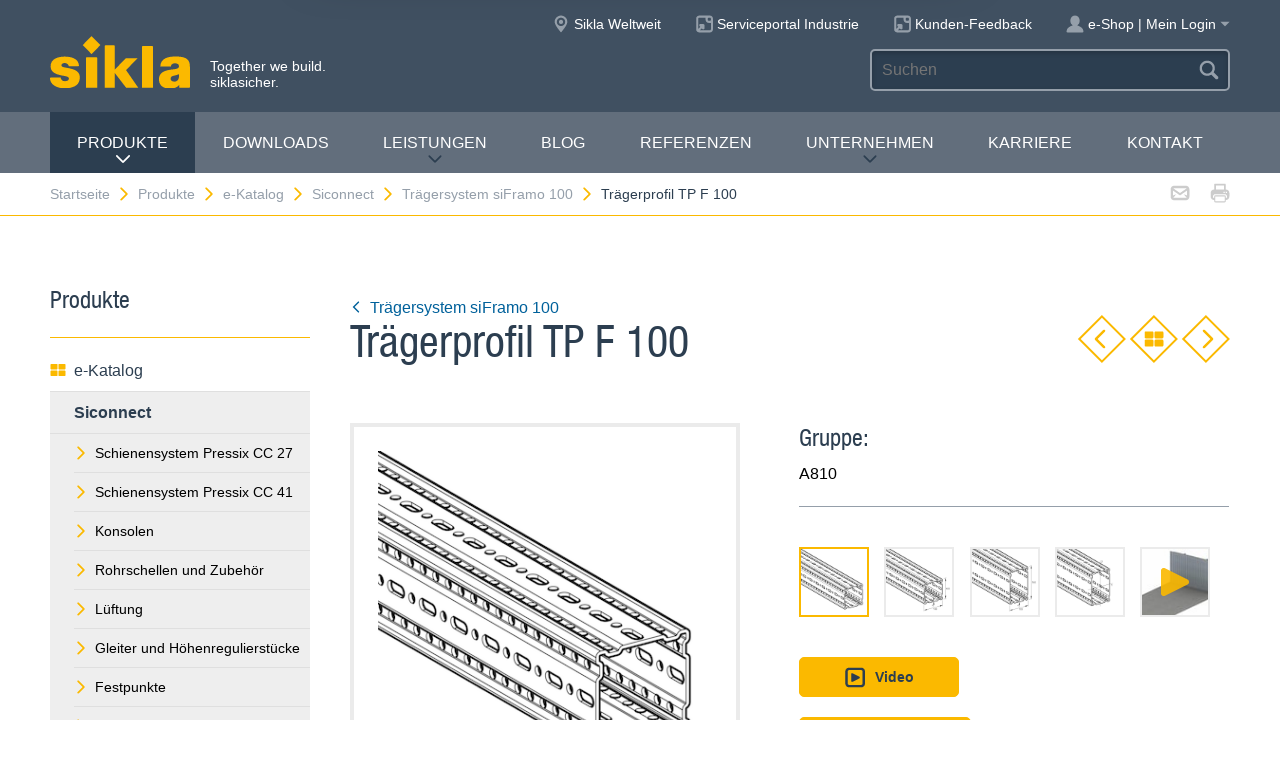

--- FILE ---
content_type: text/html; charset=utf-8
request_url: https://www.sikla.de/startseite-131533/produkte-131535/e-katalog-131895/siconnect-3832/traegersystem-siframo-100-128893/traegerprofil-tp-f-100-128895
body_size: 9729
content:
<!DOCTYPE html>
<!--[if IE 9 ]><html class="ie9" lang="de"> <![endif]-->
<!--[if !(IE)]><!--><html lang="de"> <!--<![endif]-->
<head>
  <title>Online Katalog</title>  <!-- Meta -->
  <meta charset="utf-8">
  <meta http-equiv="X-UA-Compatible" content="IE=Edge">
  <meta name="viewport" content="width=device-width, initial-scale=1, user-scalable=no">
  <meta name="description" content="Innovative Produktsysteme für die Technische Gebäudeausrüstung und den industriellen Anlagenbau wie z. B. Schienensysteme Pressix CC, siFramo, Rohrschellen, Rohrlager …" />
  <link rel="preconnect" href="//app.usercentrics.eu">
  <link rel="preconnect" href="//privacy-proxy.usercentrics.eu">
  <link rel="preload" href="//app.usercentrics.eu/browser-ui/latest/loader.js" as="script">
  <link rel="preload" href="//privacy-proxy.usercentrics.eu/latest/uc-block.bundle.js" as="script">
  <script id="usercentrics-cmp" src="//app.usercentrics.eu/browser-ui/latest/loader.js" data-settings-id="S_F6R22RF" async></script>
  <script type="application/javascript" src="//privacy-proxy.usercentrics.eu/latest/uc-block.bundle.js"></script>
  <!-- Styles -->
  <link rel="stylesheet" href="/fast/599/style.css">
  <link rel="shortcut icon" href="/fast/599/favicon.ico">

  <!-- Slider -->
  <link rel="stylesheet" href="/fast/599/swiper.css">

    <link rel="stylesheet" href="/fast/599/awesomplete_sikla.css">

  <script>
    // Picture element HTML5 shiv
    document.createElement( "picture" );
  </script>
  <script src="/fast/599/picturefill.min.js" async></script>
  <!-- Matomo -->
  <script>
    var _paq = window._paq = window._paq || [];
    /* tracker methods like "setCustomDimension" should be called before "trackPageView" */
    _paq.push(['trackPageView']);
    _paq.push(['enableLinkTracking']);
    (function() {
      var u="//matomo.sikla.com/";
      _paq.push(['setTrackerUrl', u+'matomo.php']);
      _paq.push(['setSiteId', '1']);
      var d=document, g=d.createElement('script'), s=d.getElementsByTagName('script')[0];
      g.async=true; g.src=u+'matomo.js'; s.parentNode.insertBefore(g,s);
    })();
  </script>
  <!-- End Matomo Code -->
  
  <!-- Matomo Tag Manager -->
  <script>
    var _mtm = window._mtm = window._mtm || [];
    _mtm.push({'mtm.startTime': (new Date().getTime()), 'event': 'mtm.Start'});
    (function() {
      var d=document, g=d.createElement('script'), s=d.getElementsByTagName('script')[0];
      g.async=true; g.src='https://matomo.sikla.com/js/container_S0oxfmuP.js'; s.parentNode.insertBefore(g,s);
    })();
  </script>
  <!-- End Matomo Tag Manager -->

  <script src="/fast/599/awesomplete_sikla.js"></script>
</head><body>
    <!-- Start Mobile Navigation -->
<div class="nav-overlay">
  <header class="nav-overlay__header">
        <i class="icon icon--cross--yellow js-nav-toggle"></i>
  </header>
  <nav>
    <ul class="nav-overlay__main bx-top-xs">
      <li class="nav-overlay__main__item"><a class="nav-overlay__link link--alt link--block" href="/startseite-131533">Startseite</a></li>
                  <li class="nav-overlay__main__item">
              <a class="nav-overlay__link link--alt link--block js-drop" href="/startseite-131533/produkte-131535"><i class="nav-overlay__link__icon icon icon--arrow--dark"></i>Produkte</a>
              <ul class="nav-overlay__sub">
                <li class="nav-overlay__sub__item">
                  <a class="nav-overlay__link link--alt link--block js-drop" href="/startseite-131533/produkte-131535/e-katalog-131895"><i class="nav-overlay__link__icon icon icon--arrow--dark"></i><i class="icon icon--overview"></i>e-Katalog</a>
                  <div class="nav-overlay__lowest">
                    <div class="grid grid--gutter">
                                          <div class="column column--1-2-l">
                        <a class="catalog-link catalog-link--light" href="/startseite-131533/produkte-131535/e-katalog-131895/siconnect-3832">
                          <img src="/fast/602/siconnect.jpg" alt="" class="catalog-link__img">
                          <div class="catalog-link__content">
                            <div class="catalog-link__title">Siconnect</div>
                            <small class="catalog-link__desc">Das umfassende Befestigungssystem für die Gebäudetechnik</small>
                          </div>
                        </a>
                      </div>
                                          <div class="column column--1-2-l">
                        <a class="catalog-link catalog-link--light" href="/startseite-131533/produkte-131535/e-katalog-131895/simotec-3834">
                          <img src="/fast/602/simotec.jpg" alt="" class="catalog-link__img">
                          <div class="catalog-link__content">
                            <div class="catalog-link__title">Simotec</div>
                            <small class="catalog-link__desc">Das flexible Baukastensystem für den Industrie- und Anlagenbau</small>
                          </div>
                        </a>
                      </div>
                                          <div class="column column--1-2-l">
                        <a class="catalog-link catalog-link--light" href="/startseite-131533/produkte-131535/e-katalog-131895/simetrix-390503">
                          <img src="/fast/602/simetrix_01_250x250.jpg" alt="" class="catalog-link__img">
                          <div class="catalog-link__content">
                            <div class="catalog-link__title">siMetrix</div>
                            <small class="catalog-link__desc">Das modulare und dreidimensionale Klicksystem.</small>
                          </div>
                        </a>
                      </div>
                                          <div class="column column--1-2-l">
                        <a class="catalog-link catalog-link--light" href="/startseite-131533/produkte-131535/e-katalog-131895/siframo-149211">
                          <img src="/fast/602/framo.jpg" alt="" class="catalog-link__img">
                          <div class="catalog-link__content">
                            <div class="catalog-link__title">siFramo</div>
                            <small class="catalog-link__desc">Multifunktionales Montagesystem für Tragekonstruktionen nach EN 1090 und flexible Rahmenmontagen</small>
                          </div>
                        </a>
                      </div>
                                        </div>
                    <div class="grid grid--gutter bx-top-xs">
                    
<div class="column column--1-2-s">
<a href="/startseite-131533/produkte-131535/e-katalog-131895/produkte-a-z-131914" class="link link--pill"><i class="icon icon--list"></i>Produkte A-Z</a>
</div>
<div class="column column--1-2-s">
<a href="/startseite-131533/produkte-131535/e-katalog-131895/neue-produkte-131915" class="link link--pill"><i class="icon icon--star"></i>Neue Produkte</a>
</div>                      <div class="column column--1-2-s">
                        <a href="/startseite-131533/produkte-131535/e-katalog-131895" class="link link--pill"><i class="icon icon--overview"></i>e-Katalog Übersicht</a>
                      </div>
                    </div>
                  </div>
                </li>
                
<li class="nav-overlay__sub__item">
<a class="nav-overlay__link link--alt link--block js-drop" href="/startseite-131533/produkte-131535/geschaeftsfelder-131832"><i class="nav-overlay__link__icon icon icon--arrow--dark"></i><i class="icon icon--apps"></i>Geschäftsfelder</a>
<div class="nav-overlay__lowest">
<div class="grid grid--gutter">
<div class="column column--1-2-s">
<a href="/startseite-131533/produkte-131535/geschaeftsfelder-131832/technische-gebaeudeausruestung-131910" class="link link--pill">Technische Gebäudeausrüstung</a>
</div>
<div class="column column--1-2-s">
<a href="/startseite-131533/produkte-131535/geschaeftsfelder-131832/prozessindustrie-131818" class="link link--pill">Prozessindustrie</a>
</div>
<div class="column column--1-2-s">
<a href="/startseite-131533/produkte-131535/geschaeftsfelder-131832/flachdachentwaesserung-133079" class="link link--pill">Flachdachentwässerung</a>
</div>
<div class="column column--1-2-s">
<a href="/startseite-131533/produkte-131535/geschaeftsfelder-131832/schiffbau-offshore-378903" class="link link--pill">Schiffbau &amp; Offshore</a>
</div>
<div class="column column--1-2-s">
<a href="/startseite-131533/produkte-131535/geschaeftsfelder-131832" class="link link--pill"><i class="icon icon--apps"></i>Geschäftsfelder Übersicht</a>
</div>
</div>
</div>
</li>
<li class="nav-overlay__sub__item">
<a class="nav-overlay__link link--alt link--block" href="/startseite-131533/produkte-131535/siframo-one-screw-technology-380199"><i class="icon icon--cup--yellow"></i>siFramo One-Screw Technology</a>
</li>
<li class="nav-overlay__sub__item">
<a class="nav-overlay__link link--alt link--block" href="/startseite-131533/produkte-131535/gepruefte-sicherheit-131909"><i class="icon icon--lock"></i>Geprüfte Sicherheit</a>
</li>              </ul>
            </li>    
          
<li class="nav-overlay__main__item">
<a class="nav-overlay__link link--alt link--block" href="/startseite-131533/downloads-131536">Downloads</a>
</li>
<li class="nav-overlay__main__item">
<a class="nav-overlay__link link--alt link--block js-drop" href="/startseite-131533/leistungen-131537"><i class="nav-overlay__link__icon icon icon--arrow--dark"></i>Leistungen</a>
<ul class="nav-overlay__sub">
<li class="nav-overlay__sub__item"><a class="nav-overlay__link link--alt link--block" href="/startseite-131533/leistungen-131537/leistungen-in-der-uebersicht-131890">Leistungen in der Übersicht</a></li>
<li class="nav-overlay__sub__item"><a class="nav-overlay__link link--alt link--block" href="/startseite-131533/leistungen-131537/planungsleistung-131891">Planungsleistung</a></li>
<li class="nav-overlay__sub__item"><a class="nav-overlay__link link--alt link--block" href="/startseite-131533/leistungen-131537/bim-381943">BIM</a></li>
<li class="nav-overlay__sub__item"><a class="nav-overlay__link link--alt link--block" href="/startseite-131533/leistungen-131537/vorfertigungsservice-131892">Vorfertigungsservice</a></li>
<li class="nav-overlay__sub__item"><a class="nav-overlay__link link--alt link--block" href="/startseite-131533/leistungen-131537/projektbetreuung-131893">Projektbetreuung</a></li>
<li class="nav-overlay__sub__item"><a class="nav-overlay__link link--alt link--block" href="/startseite-131533/leistungen-131537/produktschulung-131894">Produktschulung</a></li>
<li class="nav-overlay__sub__item"><a class="nav-overlay__link link--alt link--block" href="/startseite-131533/leistungen-131537/softwaretools-392248">Softwaretools</a></li>
</ul>
</li>
<li class="nav-overlay__main__item">
<a class="nav-overlay__link link--alt link--block" href="https://blog.sikla.de">Blog</a>
</li>
<li class="nav-overlay__main__item">
<a class="nav-overlay__link link--alt link--block" href="/startseite-131533/referenzen-131538">Referenzen</a>
</li>
<li class="nav-overlay__main__item">
<a class="nav-overlay__link link--alt link--block js-drop" href="/startseite-131533/unternehmen-131539"><i class="nav-overlay__link__icon icon icon--arrow--dark"></i>Unternehmen</a>
<ul class="nav-overlay__sub">
<li class="nav-overlay__sub__item"><a class="nav-overlay__link link--alt link--block" href="/startseite-131533/unternehmen-131539/ueber-uns-387652">Über Uns</a></li>
<li class="nav-overlay__sub__item"><a class="nav-overlay__link link--alt link--block" href="/startseite-131533/unternehmen-131539/sikla-direktvertrieb-131897">Sikla Direktvertrieb</a></li>
<li class="nav-overlay__sub__item"><a class="nav-overlay__link link--alt link--block" href="/startseite-131533/unternehmen-131539/sikla-vertragshaendler-131898">Sikla Vertragshändler</a></li>
<li class="nav-overlay__sub__item"><a class="nav-overlay__link link--alt link--block" href="/startseite-131533/unternehmen-131539/sikla-international-131899">Sikla International</a></li>
<li class="nav-overlay__sub__item"><a class="nav-overlay__link link--alt link--block" href="/startseite-131533/unternehmen-131539/innovationen-387662">Innovationen</a></li>
<li class="nav-overlay__sub__item"><a class="nav-overlay__link link--alt link--block" href="/startseite-131533/unternehmen-131539/qualitaetsmanagement-131900">Qualitätsmanagement</a></li>
<li class="nav-overlay__sub__item"><a class="nav-overlay__link link--alt link--block" href="/startseite-131533/unternehmen-131539/nachhaltigkeit-385164">Nachhaltigkeit</a></li>
<li class="nav-overlay__sub__item"><a class="nav-overlay__link link--alt link--block" href="/startseite-131533/unternehmen-131539/news-131901">News</a></li>
</ul>
</li>
<li class="nav-overlay__main__item">
<a class="nav-overlay__link link--alt link--block" href="https://www.sikla.career/">Karriere</a>
</li>
<li class="nav-overlay__main__item">
<a class="nav-overlay__link link--alt link--block" href="/startseite-131533/kontakt-131542">Kontakt</a>
</li>    </ul>
    <ul class="nav-overlay__meta">
      
<li><a class="link--alt link--block" href="/startseite-131533/sitemap-131905">Sitemap</a></li>
<li><a class="link--alt link--block" href="/startseite-131533/datenschutz-131906">Datenschutz</a></li>
<li><a class="link--alt link--block" href="/startseite-131533/impressum-131907">Impressum</a></li>    </ul>
  </nav>
</div>
<!-- End Mobile Navigation -->  <div class="page">
    <!-- Start Header -->
    <header class="header">
      <section class="header__widgets">
  <div class="ob-box-wide ob-box-center ob-box-padded ob-rel-1010">
    <section class="header__widgets__section">
  <div class="header__widgets__group">
    <div class="nav-toggle-widget header__widget js-nav-toggle"><i class="header__widget__icon icon icon--burger"></i></div>
  </div>
  <a class="header__logo header__widget" href="/startseite-131533"><img src="/fast/599/logo.svg" alt=""></a>
  <div class="header__widget">
    <div class="slogan">Together we build. <br/>siklasicher.</div>
  </div>
  </section>
    <section class="header__widgets__section header__widgets__section--right">
      <div class="header__widgets__group">
                <nav class="nav-meta header__widget mq-hide-xxxl">
                  </nav>
                  <a class="header__widget" href="/startseite-131533/unternehmen-131539/sikla-international-131899">
            <i class="header__widget__icon icon icon--location--grey"></i>
            <span class="header__widget__text mq-hide-xxxl">Sikla Weltweit</span>
          </a>
                    <a class="header__widget" href="https://www.industrie.sikla.de/">
              <i class="header__widget__icon icon icon--service-portal"></i>
              <span class="header__widget__text mq-hide-xxxl">Serviceportal Industrie</span>
          </a>
                    <a class="header__widget" href="/startseite-131533/kunden-feedback-382526" target="_blank">
              <i class="header__widget__icon icon icon--service-portal"></i>
              <span class="header__widget__text mq-hide-xxxl">Kunden-Feedback</span>
          </a>
                    <div class="login-widget header__widget">
    <a class="login-widget__toggle" href="/startseite-131533/mein-sikla-kundenbereich-132280">
      <i class="header__widget__icon icon icon--figure--grey"></i>
      <span class="header__widget__text mq-hide-xxxl">e-Shop | Mein Login</span>
      <i class="login-widget__arrow header__widget__icon icon icon--arrow-fill--grey mq-hide-xxl"></i>
    </a>
    <div class="login-widget__dropdown">
          <form method="POST" action="/startseite-131533/produkte-131535/e-katalog-131895/siconnect-3832/traegersystem-siframo-100-128893/traegerprofil-tp-f-100-128895" class="login-form box">
        <input name="action" type="hidden" value="login"/>
        <div class="field field--wide bx-top-0 bx-bot-0">
          <label class="field__label" for="field-text">Login</label>
          <input name="username" type="text"/>
        </div>
        <div class="field field--wide bx-top-xs bx-bot-0">
          <label class="field__label" for="field-text">Passwort</label>
          <input name="password" type="password"/>
        </div>
        <button class="btn btn--primary btn--small btn--block bx-top-s">Jetzt anmelden</button>
        <p class="bx-bot-xs"><a href="#" class="link js-password-popup-open">Passwort vergessen</a></p>        <p class="bx-top-xs"><a href="/startseite-131533/mein-sikla-kundenbereich-132280/persoenliche-daten-132282" class="link">Registrierung für Kunden</a></p>      </form>
        </div>
  </div>
        </div>
      <div class="header__widgets__group">
        <form action="/startseite-131533/suchergebnis-133615" class="search-form header__widget">
          <div class="field--dark">
            <input id="headerwidget-search" type="search" name="suche" placeholder="Suchen">
            <button class="field__icon icon icon--search"></button>
          </div>
        </form>
            </div>
    </section>
  </div>
</section>      <nav class="nav-desktop">
  <div class="ob-box-wide ob-box-center ob-box-padded">
    <ul class="nav-desktop__list">
                <li class="nav-desktop__item">
            <a class="nav-desktop__title is-active tx-upper js-drop" href="/startseite-131533/produkte-131535">
              Produkte<i class="icon icon--arrow--dark"></i>
            </a>
            <div class="megamenu nav-desktop__dropdown">
                <div class="ob-clear">
                    <div class="megamenu__pane megamenu__pane--main box">
                        <a class="megamenu__title link--alt" href="/startseite-131533/produkte-131535/e-katalog-131895"><i class="icon icon--mar-r icon--overview"></i>e-Katalog</a>
                                                  <a class="catalog-link catalog-link--dark bx-bot-xs" href="/startseite-131533/produkte-131535/e-katalog-131895/siconnect-3832">
                            <img src="/fast/602/siconnect.jpg" alt="" class="catalog-link__img">
                            <div class="catalog-link__content">
                              <span class="catalog-link__title">Siconnect</span>
                              <small class="catalog-link__desc">Das umfassende Befestigungssystem für die Gebäudetechnik</small>
                            </div>
                          </a>
                                                  <a class="catalog-link catalog-link--dark bx-bot-xs" href="/startseite-131533/produkte-131535/e-katalog-131895/simotec-3834">
                            <img src="/fast/602/simotec.jpg" alt="" class="catalog-link__img">
                            <div class="catalog-link__content">
                              <span class="catalog-link__title">Simotec</span>
                              <small class="catalog-link__desc">Das flexible Baukastensystem für den Industrie- und Anlagenbau</small>
                            </div>
                          </a>
                                                  <a class="catalog-link catalog-link--dark bx-bot-xs" href="/startseite-131533/produkte-131535/e-katalog-131895/simetrix-390503">
                            <img src="/fast/602/simetrix_01_250x250.jpg" alt="" class="catalog-link__img">
                            <div class="catalog-link__content">
                              <span class="catalog-link__title">siMetrix</span>
                              <small class="catalog-link__desc">Das modulare und dreidimensionale Klicksystem.</small>
                            </div>
                          </a>
                                                  <a class="catalog-link catalog-link--dark bx-bot-xs" href="/startseite-131533/produkte-131535/e-katalog-131895/siframo-149211">
                            <img src="/fast/602/framo.jpg" alt="" class="catalog-link__img">
                            <div class="catalog-link__content">
                              <span class="catalog-link__title">siFramo</span>
                              <small class="catalog-link__desc">Multifunktionales Montagesystem für Tragekonstruktionen nach EN 1090 und flexible Rahmenmontagen</small>
                            </div>
                          </a>
                                            </div>
                    <div class="megamenu__pane megamenu__pane--sub box">
                      
<a class="megamenu__title link--alt" href="/startseite-131533/produkte-131535/geschaeftsfelder-131832"><i class="icon icon--mar-r icon--apps"></i>Geschäftsfelder</a>
<div class="megamenu__list">
<a class="link link--alt" href="/startseite-131533/produkte-131535/geschaeftsfelder-131832/technische-gebaeudeausruestung-131910">Technische Gebäudeausrüstung</a>
<a class="link link--alt" href="/startseite-131533/produkte-131535/geschaeftsfelder-131832/prozessindustrie-131818">Prozessindustrie</a>
<a class="link link--alt" href="/startseite-131533/produkte-131535/geschaeftsfelder-131832/flachdachentwaesserung-133079">Flachdachentwässerung</a>
<a class="link link--alt" href="/startseite-131533/produkte-131535/geschaeftsfelder-131832/schiffbau-offshore-378903">Schiffbau &amp; Offshore</a>
</div>
<a class="megamenu__title link--alt" href="/startseite-131533/produkte-131535/siframo-one-screw-technology-380199"><i class="icon icon--mar-r icon--cup--yellow"></i>siFramo One-Screw Technology</a>
<a class="megamenu__title link--alt" href="/startseite-131533/produkte-131535/gepruefte-sicherheit-131909"><i class="icon icon--mar-r icon--lock"></i>Geprüfte Sicherheit</a>                    </div>
                </div>
                <div class="megamenu__bar">
                    <a class="megamenu__close" href="#">Schließen<i class="icon icon--cross"></i></a>
                    
<a href="/startseite-131533/produkte-131535/e-katalog-131895/produkte-a-z-131914"><i class="icon icon--list"></i>Produkte A-Z</a>
<a href="/startseite-131533/produkte-131535/e-katalog-131895/neue-produkte-131915"><i class="icon icon--star"></i>Neue Produkte</a>                    <a href="/startseite-131533/produkte-131535/e-katalog-131895"><i class="icon icon--overview"></i>e-Katalog Übersicht</a>
                </div>
            </div>

          </li>
          <li class="nav-desktop__item"><a class="nav-desktop__title tx-upper" href="/startseite-131533/downloads-131536">Downloads</a></li><li class="nav-desktop__item dropmenu__box"><a class="nav-desktop__title tx-upper js-drop" href="/startseite-131533/leistungen-131537">Leistungen<i class="icon icon--arrow--dark"></i></a>
<div class="dropmenu nav-desktop__dropdown">
<a class="link link--alt" href="/startseite-131533/leistungen-131537/leistungen-in-der-uebersicht-131890">Leistungen in der Übersicht</a>
<a class="link link--alt" href="/startseite-131533/leistungen-131537/planungsleistung-131891">Planungsleistung</a>
<a class="link link--alt" href="/startseite-131533/leistungen-131537/bim-381943">BIM</a>
<a class="link link--alt" href="/startseite-131533/leistungen-131537/vorfertigungsservice-131892">Vorfertigungsservice</a>
<a class="link link--alt" href="/startseite-131533/leistungen-131537/projektbetreuung-131893">Projektbetreuung</a>
<a class="link link--alt" href="/startseite-131533/leistungen-131537/produktschulung-131894">Produktschulung</a>
<a class="link link--alt" href="/startseite-131533/leistungen-131537/softwaretools-392248">Softwaretools</a></div></li><li class="nav-desktop__item"><a class="nav-desktop__title tx-upper" href="https://blog.sikla.de">Blog</a></li><li class="nav-desktop__item"><a class="nav-desktop__title tx-upper" href="/startseite-131533/referenzen-131538">Referenzen</a></li><li class="nav-desktop__item dropmenu__box"><a class="nav-desktop__title tx-upper js-drop" href="/startseite-131533/unternehmen-131539">Unternehmen<i class="icon icon--arrow--dark"></i></a>
<div class="dropmenu nav-desktop__dropdown">
<a class="link link--alt" href="/startseite-131533/unternehmen-131539/ueber-uns-387652">Über Uns</a>
<a class="link link--alt" href="/startseite-131533/unternehmen-131539/sikla-direktvertrieb-131897">Sikla Direktvertrieb</a>
<a class="link link--alt" href="/startseite-131533/unternehmen-131539/sikla-vertragshaendler-131898">Sikla Vertragshändler</a>
<a class="link link--alt" href="/startseite-131533/unternehmen-131539/sikla-international-131899">Sikla International</a>
<a class="link link--alt" href="/startseite-131533/unternehmen-131539/innovationen-387662">Innovationen</a>
<a class="link link--alt" href="/startseite-131533/unternehmen-131539/qualitaetsmanagement-131900">Qualitätsmanagement</a>
<a class="link link--alt" href="/startseite-131533/unternehmen-131539/nachhaltigkeit-385164">Nachhaltigkeit</a>
<a class="link link--alt" href="/startseite-131533/unternehmen-131539/news-131901">News</a></div></li><li class="nav-desktop__item"><a class="nav-desktop__title tx-upper" href="https://www.sikla.career/">Karriere</a></li><li class="nav-desktop__item"><a class="nav-desktop__title tx-upper" href="/startseite-131533/kontakt-131542">Kontakt</a></li>    </ul>
  </div>
</nav>                </header>
    <!-- End header -->
    <section class="header__meta mq-hide-xxxl">
  <div class="ob-box-wide ob-box-center ob-box-padded">
    <div class="page-actions">
            <a href="mailto:?subject=www.sikla.de%20-%20e-Katalog&amp;body=%3Ca%20href%3D%22https%3A%2F%2Fwww.sikla.de%2Fstartseite-131533%2Fprodukte-131535%2Fe-katalog-131895%22%3Ewww.sikla.de%20-%20e-Katalog%3C%2Fa%3E%0A%0Ahttps%3A%2F%2Fwww.sikla.de%2Fstartseite-131533%2Fprodukte-131535%2Fe-katalog-131895"><i class="icon icon--mail--grey"></i></a>
      <a href="javascript:window.print()"><i class="icon icon--printer--grey"></i></a>
    </div><nav class="breadcrumb">
<a href="/startseite-131533">Startseite<i class="icon icon--arrow--yellow"></i></a>
<a href="/startseite-131533/produkte-131535/e-katalog-131895">Produkte<i class="icon icon--arrow--yellow"></i></a>
<a href="/startseite-131533/produkte-131535/e-katalog-131895">e-Katalog<i class="icon icon--arrow--yellow"></i></a>
<a href="/startseite-131533/produkte-131535/e-katalog-131895/siconnect-3832">Siconnect<i class="icon icon--arrow--yellow"></i></a>
<a href="/startseite-131533/produkte-131535/e-katalog-131895/siconnect-3832/traegersystem-siframo-100-128893">Trägersystem siFramo 100<i class="icon icon--arrow--yellow"></i></a>
<a href="/startseite-131533/produkte-131535/e-katalog-131895/siconnect-3832/traegersystem-siframo-100-128893/traegerprofil-tp-f-100-128895">Trägerprofil TP F 100</a></nav>  </div>
</section>  <section class="block block--blank block--padded">
    <div class="ob-box-wide ob-box-center ob-box-padded">
      <aside class="sidebar ob-container">
  <h5 class="accordion__toggle boxes__title--dark box--pad-s mq-show-xxl js-drop">
    Produkte<i class="icon icon--arrow--yellow"></i>
  </h5>
  <div class="sidebar__widget is-active ob-container mq-hide-xxl">
    <h5 class="sidebar__title">Produkte</h5>
    <ul class="sidebar__list">
              <li>
          <a class="link link--alt link--block" href="/startseite-131533/produkte-131535/e-katalog-131895">
            <i class="icon icon--overview"></i>e-Katalog          </a>
        </li>
        <li><a class="link link--alt link--block box--fill" href="/startseite-131533/produkte-131535/e-katalog-131895/siconnect-3832"><strong>Siconnect</strong></a><li class="box--fill"><ul class="link--items"><li><a class="link--block" href="/startseite-131533/produkte-131535/e-katalog-131895/siconnect-3832/schienensystem-pressix-cc-27-48199"><i class="icon icon--arrow--yellow"></i>Schienensystem Pressix CC 27</a></li><li><a class="link--block" href="/startseite-131533/produkte-131535/e-katalog-131895/siconnect-3832/schienensystem-pressix-cc-41-12425"><i class="icon icon--arrow--yellow"></i>Schienensystem Pressix CC 41</a></li><li><a class="link--block" href="/startseite-131533/produkte-131535/e-katalog-131895/siconnect-3832/konsolen-6876"><i class="icon icon--arrow--yellow"></i>Konsolen</a></li><li><a class="link--block" href="/startseite-131533/produkte-131535/e-katalog-131895/siconnect-3832/rohrschellen-und-zubehoer-3831"><i class="icon icon--arrow--yellow"></i>Rohrschellen und Zubehör</a></li><li><a class="link--block" href="/startseite-131533/produkte-131535/e-katalog-131895/siconnect-3832/lueftung-10505"><i class="icon icon--arrow--yellow"></i>Lüftung</a></li><li><a class="link--block" href="/startseite-131533/produkte-131535/e-katalog-131895/siconnect-3832/gleiter-und-hoehenregulierstuecke-10506"><i class="icon icon--arrow--yellow"></i>Gleiter und Höhenregulierstücke</a></li><li><a class="link--block" href="/startseite-131533/produkte-131535/e-katalog-131895/siconnect-3832/festpunkte-10510"><i class="icon icon--arrow--yellow"></i>Festpunkte</a></li><li><a class="link--block" href="/startseite-131533/produkte-131535/e-katalog-131895/siconnect-3832/traeger-und-trapezblechbefestigungen-10507"><i class="icon icon--arrow--yellow"></i>Träger- und Trapezblechbefestigungen</a></li><li><a class="link--block" href="/startseite-131533/produkte-131535/e-katalog-131895/siconnect-3832/schalldaemmelemente-10508"><i class="icon icon--arrow--yellow"></i>Schalldämmelemente</a></li><li><a class="link--block" href="/startseite-131533/produkte-131535/e-katalog-131895/siconnect-3832/anker-und-kleinteile-10509"><i class="icon icon--arrow--yellow"></i>Anker und Kleinteile</a></li><li><a class="link--block" href="/startseite-131533/produkte-131535/e-katalog-131895/siconnect-3832/high-corrosion-protection-10515"><i class="icon icon--arrow--yellow"></i>High Corrosion Protection</a></li><li><a class="link--block" href="/startseite-131533/produkte-131535/e-katalog-131895/siconnect-3832/edelstahl-10514"><i class="icon icon--arrow--yellow"></i>Edelstahl</a></li><li><a class="link--block" href="/startseite-131533/produkte-131535/e-katalog-131895/siconnect-3832/montagesystem-simetrix-46-385496"><i class="icon icon--arrow--yellow"></i>Montagesystem siMetrix 46</a></li><li><a class="link--block" href="/startseite-131533/produkte-131535/e-katalog-131895/siconnect-3832/traegersystem-siframo-80-40912"><i class="icon icon--arrow--yellow"></i>Trägersystem siFramo 80</a></li><li><a class="link--block" href="/startseite-131533/produkte-131535/e-katalog-131895/siconnect-3832/traegersystem-siframo-100-128893"><i class="icon icon--arrow--yellow"></i><strong>Trägersystem siFramo 100</strong></a></li><li><a class="link--block" href="/startseite-131533/produkte-131535/e-katalog-131895/siconnect-3832/schilder-10513"><i class="icon icon--arrow--yellow"></i>Schilder</a></li></ul></li></li><li><a class="link link--alt link--block box--fill" href="/startseite-131533/produkte-131535/e-katalog-131895/simotec-3834">Simotec</a></li><li><a class="link link--alt link--block box--fill" href="/startseite-131533/produkte-131535/e-katalog-131895/simetrix-390503">siMetrix</a></li><li><a class="link link--alt link--block box--fill" href="/startseite-131533/produkte-131535/e-katalog-131895/siframo-149211">siFramo</a></li><li><a class="link link--alt link--block" href="/startseite-131533/produkte-131535/e-katalog-131895/produkte-a-z-131914"><i class="icon icon--list"></i>Produkte A-Z</a></li><li><a class="link link--alt link--block" href="/startseite-131533/produkte-131535/e-katalog-131895/neue-produkte-131915"><i class="icon icon--star"></i>Neue Produkte</a></li>        </ul>
        <h5 class="sidebar__title">Weitere Infos</h5>
        <ul class="sidebar__list">
              <li><a class="link link--alt link--block" href="/startseite-131533/produkte-131535/geschaeftsfelder-131832"><i class="icon icon--apps"></i>Geschäftsfelder</a></li><li><a class="link link--alt link--block" href="/startseite-131533/produkte-131535/siframo-one-screw-technology-380199"><i class="icon icon--cup--yellow"></i>siFramo One-Screw Technology</a></li><li><a class="link link--alt link--block" href="/startseite-131533/produkte-131535/gepruefte-sicherheit-131909"><i class="icon icon--lock"></i>Geprüfte Sicherheit</a></li>    </ul>
  </div>
</aside>
      <article class="content ob-container">
        
<div class="title ob-clear">
  <div class="title__text">
    <a class="link" href="/startseite-131533/produkte-131535/e-katalog-131895/siconnect-3832/traegersystem-siframo-100-128893">
      <i class="icon icon--rotate180 icon--mar-r icon--arrow--blue"></i>Trägersystem siFramo 100    </a>
    <h2 class="bx-top-0">Trägerprofil TP F 100</h2>
  </div>
      <p class="title__obj bx-bot-0 hide-in-print">
      <a class="btn--diamond" href="/startseite-131533/produkte-131535/e-katalog-131895/siconnect-3832/traegersystem-siframo-100-128893/traegerkonsole-tko-f-100160-128920"><i class="icon icon--rotate180 icon--arrow--yellow"></i></a>
      <a class="btn--diamond" href="/startseite-131533/produkte-131535/e-katalog-131895/siconnect-3832/traegersystem-siframo-100-128893"><i class="icon icon--overview"></i></a>
      <a class="btn--diamond" href="/startseite-131533/produkte-131535/e-katalog-131895/siconnect-3832/traegersystem-siframo-100-128893/traegerprofilhalter-tph-f-100-129153"><i class="icon icon--arrow--yellow"></i></a>
    </p>
    </div>
<div class="carousel grid grid--gutter">
  <div class="column column--1-2-m ob-container">
    <div class="carousel__items">
              <figure class="carousel__item js-carousel-item is-active">
                    <img class="item" src="/sixcms/media.php/443/thumbnails/A810_traegerprofil_F100_100.tif.47110.png" alt="">
                  </figure>
                <figure class="carousel__item js-carousel-item">
                    <img class="item" src="/sixcms/media.php/443/thumbnails/A810_traegerprofil_F100_100_m.tif.47111.png" alt="">
                  </figure>
                <figure class="carousel__item js-carousel-item">
                    <img class="item" src="/sixcms/media.php/443/thumbnails/A810_traegerprofil_F100_160_m.tif.47112.png" alt="">
                  </figure>
                <figure class="carousel__item js-carousel-item">
                    <img class="item" src="/sixcms/media.php/443/thumbnails/A810_traegerprofil_F100_160_yz.tif.47113.png" alt="">
                  </figure>
                <figure class="carousel__item js-carousel-item js-carousel-item-video">
          <div class="carousel-video">
            <iframe src="https://player.vimeo.com/video/182366068?dnt=1" frameborder="0" webkitallowfullscreen mozallowfullscreen allowfullscreen></iframe>
          </div>
        </figure>
            </div>
          <div class="carousel__bullets">
        <div class="carousel__bullet js-carousel-toggle is-active"></div><div class="carousel__bullet js-carousel-toggle"></div><div class="carousel__bullet js-carousel-toggle"></div><div class="carousel__bullet js-carousel-toggle"></div><div class="carousel__bullet js-carousel-toggle"></div>      </div>
        </div>
  <div class="column column--1-2-m ob-container">
        <h5 class="bx-bot-xs">Gruppe:</h5><p class="bx-top-xs">A810</p><hr class='bx-top-xs'>          <div class="carousel__thumbs mq-hide-l">
        <div class="grid grid--gutter">
          <div class="column column--1-5-s js-carousel-thumb is-active"><img class="carousel__thumb" src="/sixcms/media.php/443/thumbnails/A810_traegerprofil_F100_100.tif.47110.png" alt=""></div><div class="column column--1-5-s js-carousel-thumb"><img class="carousel__thumb" src="/sixcms/media.php/443/thumbnails/A810_traegerprofil_F100_100_m.tif.47111.png" alt=""></div><div class="column column--1-5-s js-carousel-thumb"><img class="carousel__thumb" src="/sixcms/media.php/443/thumbnails/A810_traegerprofil_F100_160_m.tif.47112.png" alt=""></div><div class="column column--1-5-s js-carousel-thumb"><img class="carousel__thumb" src="/sixcms/media.php/443/thumbnails/A810_traegerprofil_F100_160_yz.tif.47113.png" alt=""></div><div class="column column--1-5-s js-carousel-thumb"><img class="carousel__thumb" src="/sixcms/media.php/620/WBD-Halter%20und%20ASA%20F%20100-160.jpg" alt=""><i class="carousel__thumb__icon icon icon--play"></i></div>        </div>
      </div>
            <p>
        <a class="btn btn--primary btn--small js-carousel-video-trigger"
           href="javascript:void(0);"
           ><i class="icon icon--box-play"></i>Video</a>
      </p>
          <p>
      <a class="btn btn--primary btn--small"
         href="/x/startseite-131533/produkte-131535/e-katalog-131895/siconnect-3832/traegersystem-siframo-100-128893/traegerprofil-tp-f-100-128895?template=ec_pdf&kapitelId=128893&katalogId=3832"
         target="_blank"
         ><i class="icon icon--box-list"></i>Produkt als PDF</a>
          </p>
  </div>
  </div>
<div class="legacyCss">
    
    <h2>Einsatz</h2><p>Multifunktionales Trägerprofil zur Erstellung von Trassen, komplexen Unterkonstruktionen sowie 3D-Units verschiedenster Anwendung.<br />
Durch die geschlossene Form wird neben einer hohen Torsionssteifigkeit eine Adaptionsmöglichkeit von Verbindungsteilen und Rohrhalterungsanbindungen an allen 4 Seiten ohne Einschränkung ermöglicht. Ein abgestimmtes Lochbild in Verbindung mit der Formlockschraube gewährleistet Stufenlosigkeit bei gleichzeitigem Formschluss.<br />
<br />
Das Trägerprofil in der Ausführung 100/160 eignet sich für unterschiedlichste Anwendungsfälle mit anspruchsvollen Lastsituationen wie z. B. bei großen Spannweiten oder hoch belasteten Rahmenkonstruktionen.</p>            <h2>Technische Daten</h2><div class="table-wrap"><table class="texttab"><tr valign="top"><th class="left"> Typ<br />
</td><th> Widerstandsmoment<br />
[cm<sup>3</sup> ]<br />
</td><th> Trägheitsmoment<br />
[cm<sup>4</sup> ]<br />
</td><th> Trägheitsradius<br />
[cm]<br />
</td><th> Torsionsmoment lt<br />
[cm<sup>4</sup> ]<br />
</td><th> Querschnitt A<br />
[cm<sup>2</sup> ]<br />
</td></tr><tr valign="top"><td nowrap="nowrap"> TP F 100<br />
</td><td> Wy: 32,77<br />
Wz: 32,77<br />
</td><td> ly: 179,85<br />
lz: 179,85<br />
</td><td> iy: 4,80<br />
iz: 4,80<br />
</td><td align="center"> 135,00<br />
</td><td align="center"> 7,75<br />
</td></tr><tr valign="top"><td nowrap="nowrap"> TP F 100/160<br />
</td><td> Wy: 68,12<br />
Wz: 46,92<br />
</td><td> ly: 559,42<br />
lz: 280,34<br />
</td><td> iy: 6,16<br />
iz: 4,36<br />
</td><td align="center"> 193,00<br />
</td><td align="center"> 14,50 </td></tr></table></div><p>Alle Werte berücksichtigen die Lochung.<br />
<br />
Die Kennwerte stellen durch Versuche ermittelte Effektivwerte dar, geometrische Größen (analytisch ermittelt) können deutlich größer sein.</p><div class="table-wrap" style="margin:0;padding-bottom:1px;"><table class="transtab"><tr valign="top"><td> Material:<br />
</td><td> Stahl, HCP </td></tr></table></div><p>Auch erhältlich mit DUALSHIELD C5H-Oberfläche für hochkorrosive Atmosphären.</p>  
<p>  <a class="link link--block ob-container box--fill" target="_blank" href="/fast/600/Sikla_Anwenderrichtlinie_DE_2024_09_04.85936.pdf">
    <i class="icon icon--mar-r icon--download"></i>Simotec Anwenderrichtlinien    <small class="desc">PDF | 8.7&nbsp;MB</small>
  </a>
  </p>      <h2>Zulassungen / Konformität</h2><p>CE-Kennzeichen (Leistungserklärung unter www.sikla.de/downloads)<br />
ETA-24/0471<br />
<br />
<img src="/sixcms/media.php/444/thumbnails/88888_ETA_24_0471_LOG_bearb.tif.85861.png" border="0" /> <img src="/sixcms/media.php/444/thumbnails/Sikla_epd_Logo_1NEU.tif.83059.png" border="0" /></p>  
<p>  <a class="link link--block ob-container box--fill" target="_blank" href="/fast/600/TP%20F%20Traegerprofil_DE%200090-B.pdf">
    <i class="icon icon--mar-r icon--download"></i>Leistungserklärung Trägerprofile TP F    <small class="desc">PDF | 212.1&nbsp;KB</small>
  </a>
  </p>  
      <div class="bestellform">
      <form action="/startseite-131533/produkte-131535/e-katalog-131895/siconnect-3832/traegersystem-siframo-100-128893/traegerprofil-tp-f-100-128895" method="post" name="artikelliste">
        <input name="action" type="hidden" value="add" />
        <input name="vorherige_seite" type="hidden" value="1111111" />
        <div class="table-wrap">
          <table class="bestelltab">
            <tr>
              <th class="left">Typ</th><th class="center">G <br />
[kg/m]</th><th class="center">Verp. <br />
[m]</th>              <th class="right">Artikel-<br />
Nr.</th>
                          </tr>
            <tr class="alt"><td class="left">TP F 100</td><td class="center">10,8</td><td class="center">6</td>                <td class="right"><b>112904</b></td>
                </tr><tr><td class="left">TP F 100/160</td><td class="center">14,3</td><td class="center">6</td>                <td class="right"><b>112905</b></td>
                </tr>
          </table>
        </div>      </form>
    </div>
    </div>
<script>
  var _mtm = _mtm || [];
  _mtm.push({
    'page_type': 'Produktdetailseite',
    'event': 'productView',
    'ecommerce': {
      'productView': {
        'productName': 'Trägerprofil TP F 100',
        'productCategory': ['Siconnect', 'Trägersystem siFramo 100']
      }
    }
  });
</script>
      </article>
    </div>
  </section>
  <section class="cta-links grid" style="margin-top: 50px">    <a class="cta-link column column--1-2-s column--1-4-xl" href="/startseite-131533/produkte-131535/e-katalog-131895/technische-hinweise-132575">
      <i class="icon icon--document--dark"></i>
      <div>Technische Hinweise</div>
    </a>    <a class="cta-link column column--1-2-s column--1-4-xl" href="/startseite-131533/produkte-131535/e-katalog-131895/ral-guetezeichen-132576">
      <i class="icon icon--badge--dark"></i>
      <div>RAL Gütezeichen</div>
    </a>    <a class="cta-link column column--1-2-s column--1-4-xl" href="/startseite-131533/produkte-131535/e-katalog-131895/montagetechnik-132577">
      <i class="icon icon--tool--dark"></i>
      <div>Montagetechnik</div>
    </a>    <a class="cta-link column column--1-2-s column--1-4-xl" href="/startseite-131533/produkte-131535/e-katalog-131895/agb-132138">
      <i class="icon icon--text--dark"></i>
      <div>AGB</div>
    </a></section>  <div class="popup">
  <header class="popup__header">
    <i class="popup__icon icon mq-hide-m"></i>
    <div class="popup__close link--alt ob-flt-r js-popup-close">
      <i class="icon icon--cross-fat"></i>
      <span class="popup__close__text mq-hide-m">Schließen</span>
    </div>
    <h4 class="popup__title bx-top-0 bx-bot-0"></h4>
  </header>
  <section class="popup__content ob-container"></section>
</div>    <footer class="footer">
    <img class="block__bg block__bg--top mq-hide-m" src="/fast/599/diamonds-center.svg" alt="">
    <div class="ob-box-wide ob-box-center ob-box-padded ob-rel">
      <div class="footer__top"><i class="icon icon--arrow--dark"></i></div>
      <a class="footer__logo mq-hide-m" href="/startseite-131533"><img src="/fast/599/logo.svg" alt=""></a>

      <div class="grid grid--gutter">
        <div class="column column--1-2-xl">
          <div class="footer__widget__title mq-show-m js-drop"><i class="icon icon--arrow--white"></i>Kontakt</div>
          <div class="footer__widget__group grid grid--gutter mq-hide-m">
            <div class="footer__widget column column--1-2-s box">
              <p>Sikla GmbH<br />In der Lache 17<br />78056 VS-Schwenningen</p>            </div>
            <div class="footer__widget column column--1-2-s box">
              <ul class="list list--icons">
<li><i class="icon icon--phone"> </i>07720 948 0</li>
<li><i class="icon icon--fax"> </i>07720 948 337</li>
<li><i class="icon icon--letter--yellow"> </i><a href="mailto:info@sikla.de" class="link--bright">info@sikla.de</a></li>
</ul>            </div>
          </div>
        </div>
        <div class="column column--1-2-xl">
                  <div class="footer__widget__group grid grid--gutter mq-hide-m">
                          <div class="footer__widget column column--1-2-s box mq-hide-m">
                <h5 class="tx-light">Was können wir für Sie tun?</h5>
                <p>Treten Sie mit uns in Verbindung. Wir sind für Sie da!</p>
                <p><a href="/startseite-131533/kontakt-131542" class="btn btn--primary btn--small btn--block">Jetzt Kontakt aufnehmen</a></p>
              </div>
                        </div>
        </div>
        <div class="footer__widget column box">
          <p>Besuchen Sie unsere internationale Website<br /><a href="http://www.sikla.com" class="link--bright">SIKLA INTERNATIONAL</a></p>        </div>
      </div>

      <hr>
      <nav class="nav-social">
        <div><a href="https://www.xing.com/companies/siklagmbh" target="_blank"><i class="icon icon--xing"> </i>­</a> <a href="https://www.linkedin.com/company/siklagmbh" target="_blank"><i class="icon icon--linkedin"> </i>­</a> <a href="https://www.facebook.com/SiklaDE/" target="_blank"><i class="icon icon--facebook"> </i>­</a></div>      </nav>
      <nav class="nav-meta">
        <a href="/startseite-131533">Startseite</a> <a href="/startseite-131533/produkte-131535/e-katalog-131895/agb-132138">AGB</a> <a href="/startseite-131533/sitemap-131905">Sitemap</a> <a href="/startseite-131533/datenschutz-131906">Datenschutz</a> <a href="/startseite-131533/impressum-131907">Impressum</a>        <a href="#" onclick="UC_UI.showSecondLayer();">Privacy Settings</a>
      </nav>
    </div>
  </footer>
</div>

<script src="/fast/599/dom.min.js"></script>
<script src="/fast/599/modernizr.min.js"></script>
<script src="/fast/599/mobile-nav.min.js"></script>
<script src="/fast/599/drop-toggle.min.js"></script>
<script src="/fast/599/top.min.js"></script>
<script src="/fast/599/tabs.min.js"></script>
<script>
  DOM('.js-tabs').tabs();
</script>
<script src="/fast/599/filter.js"></script>
<script>
  DOM('.js-filter').filter();
</script>
<script src="/fast/599/popup.js"></script>
<script>
  DOM('.js-password-popup-open').addEvent('click', function(event) {
    event.preventDefault();

    popup.open({
                title: 'Sie haben Ihr Passwort vergessen?',
                state: 'default',
                markup: '<p>Geben Sie bitte nachfolgend die e-Mail Adresse an, mit der Sie sich registriert haben. Wir senden Ihnen umgehend einen Link zu, mit dem Sie Ihr Passwort zurücksetzen können.</p><form method="POST" action="/startseite-131533/produkte-131535/e-katalog-131895/siconnect-3832/traegersystem-siframo-100-128893/traegerprofil-tp-f-100-128895"><input name="action" type="hidden" value="resetPassword"/><div class="field field--wide ob-clear bx-bot-s"><input id="email" name="email" type="text" placeholder="Ihre E-Mail-Adresse *"/></div><div class="field bx-bot-0"><button class="btn btn--primary btn--small ob-box-left" type="submit">Passwort ändern</button></div></form>'
    });
  });
</script>
<script>
  if (Modernizr.touchevents) {
    var buttons = document.getElementsByName('non-touchdevice-pdf-button');
    for (index = 0; index < buttons.length; ++index) {
      buttons[index].style.display='none';
    }
  }
</script>

<script src="/fast/599/jquery-1.11.3.min.js"></script>
<script>
function getSuggestion(search, awesomeplete){
  $.ajax({
    url: 'https://www.sikla.de/sixcms/detail.php?template=s15_search_completion&search=' + search + '&index=sikla.de-de',
    type: 'GET',
    dataType: 'json'
  })
  .success(function(data) {
    var list = [];
    $.each(data['my-suggest'][0].options, function(key, value) {
      list.push(value.text);
    });
    awesomeplete.list = list;
  });
}

var headerwidgetInput = document.getElementById("headerwidget-search");
if (headerwidgetInput != null) {
  var headerwidgetAwesomplete = new Awesomplete(headerwidgetInput);
  headerwidgetInput.addEventListener("keyup", function(){ getSuggestion(headerwidgetInput.value, headerwidgetAwesomplete); });
}

var suchseiteInput = document.getElementById("suchseite-search");
if (suchseiteInput != null) {
  var suchseiteAwesomplete = new Awesomplete(suchseiteInput);
  suchseiteInput.addEventListener("keyup", function(){ getSuggestion(suchseiteInput.value, suchseiteAwesomplete); });
}

var tabformInput = document.getElementById("tabform-search");
if (tabformInput != null) {
  var tabformAwesomplete = new Awesomplete(tabformInput);
  tabformInput.addEventListener("keyup", function(){ getSuggestion(tabformInput.value, tabformAwesomplete); });
}

var ekatalogInput = document.getElementById("ekatalog-search");
if (ekatalogInput != null) {
  var ekatalogAwesomplete = new Awesomplete(ekatalogInput);
  ekatalogInput.addEventListener("keyup", function(){ getSuggestion(ekatalogInput.value, ekatalogAwesomplete); });
}
</script>
<!-- Start of HubSpot Embed Code -->
<script type="text/plain" data-usercentrics="HubSpot" id="hs-script-loader" async defer src="//js.hs-scripts.com/5725013.js"></script>
<!-- End of HubSpot Embed Code -->
<script>
  var _mtm = _mtm || [];
  _mtm.push({
    'user_type': "guest"
  });
</script>

      <!-- Carousel only -->
    <script src="/fast/599/carousel.js"></script>
    <script>
      DOM('.carousel').carousel();
    </script>

    <!-- Tables only -->
    <script src="/fast/599/jquery-1.11.3.min.js"></script>
    <script src="/fast/599/jquery.dataTables.min.js"></script>

    <!-- For the Product Page only -->
    <!--<script>
      $(function() {
        $('table').each(function() {
          if($(this).hasClass('transtab')) {
            $(this).wrap('<div class="table-wrap" style="margin:0"></div>');
          }
          else {
            $(this).wrap('<div class="table-wrap"></div>');
          }
        });
      });

      /*$(function(){

        "use strict";

        var content = $('.legacyCss').find('p');

        content.map(function(){
          var $el = $(this),
              $first = $el.children().first();

          if ($el.find('img').length == 0) {
            if($el.html().trim().length === 0) {
              return $el.remove();
            }
          }

          if($first.is('br')){
            return $first.remove();
          }
        });

      });*/
    </script>-->
      <!-- s15_matomo_cart_change -->
</body>


--- FILE ---
content_type: text/html; charset=UTF-8
request_url: https://player.vimeo.com/video/182366068?dnt=1
body_size: 6482
content:
<!DOCTYPE html>
<html lang="en">
<head>
  <meta charset="utf-8">
  <meta name="viewport" content="width=device-width,initial-scale=1,user-scalable=yes">
  
  <link rel="canonical" href="https://player.vimeo.com/video/182366068">
  <meta name="googlebot" content="noindex,indexifembedded">
  
  
  <title>WBD-Halter und ASA F 100-160 on Vimeo</title>
  <style>
      body, html, .player, .fallback {
          overflow: hidden;
          width: 100%;
          height: 100%;
          margin: 0;
          padding: 0;
      }
      .fallback {
          
              background-color: transparent;
          
      }
      .player.loading { opacity: 0; }
      .fallback iframe {
          position: fixed;
          left: 0;
          top: 0;
          width: 100%;
          height: 100%;
      }
  </style>
  <link rel="modulepreload" href="https://f.vimeocdn.com/p/4.46.25/js/player.module.js" crossorigin="anonymous">
  <link rel="modulepreload" href="https://f.vimeocdn.com/p/4.46.25/js/vendor.module.js" crossorigin="anonymous">
  <link rel="preload" href="https://f.vimeocdn.com/p/4.46.25/css/player.css" as="style">
</head>

<body>


<div class="vp-placeholder">
    <style>
        .vp-placeholder,
        .vp-placeholder-thumb,
        .vp-placeholder-thumb::before,
        .vp-placeholder-thumb::after {
            position: absolute;
            top: 0;
            bottom: 0;
            left: 0;
            right: 0;
        }
        .vp-placeholder {
            visibility: hidden;
            width: 100%;
            max-height: 100%;
            height: calc(540 / 720 * 100vw);
            max-width: calc(720 / 540 * 100vh);
            margin: auto;
        }
        .vp-placeholder-carousel {
            display: none;
            background-color: #000;
            position: absolute;
            left: 0;
            right: 0;
            bottom: -60px;
            height: 60px;
        }
    </style>

    

    
        <style>
            .vp-placeholder-thumb {
                overflow: hidden;
                width: 100%;
                max-height: 100%;
                margin: auto;
            }
            .vp-placeholder-thumb::before,
            .vp-placeholder-thumb::after {
                content: "";
                display: block;
                filter: blur(7px);
                margin: 0;
                background: url(https://i.vimeocdn.com/video/591231758-cdd8ff0033f1a57af4c7b0d2caceb1645b5141280905a7eca461d7d810223f97-d?mw=80&q=85) 50% 50% / contain no-repeat;
            }
            .vp-placeholder-thumb::before {
                 
                margin: -30px;
            }
        </style>
    

    <div class="vp-placeholder-thumb"></div>
    <div class="vp-placeholder-carousel"></div>
    <script>function placeholderInit(t,h,d,s,n,o){var i=t.querySelector(".vp-placeholder"),v=t.querySelector(".vp-placeholder-thumb");if(h){var p=function(){try{return window.self!==window.top}catch(a){return!0}}(),w=200,y=415,r=60;if(!p&&window.innerWidth>=w&&window.innerWidth<y){i.style.bottom=r+"px",i.style.maxHeight="calc(100vh - "+r+"px)",i.style.maxWidth="calc("+n+" / "+o+" * (100vh - "+r+"px))";var f=t.querySelector(".vp-placeholder-carousel");f.style.display="block"}}if(d){var e=new Image;e.onload=function(){var a=n/o,c=e.width/e.height;if(c<=.95*a||c>=1.05*a){var l=i.getBoundingClientRect(),g=l.right-l.left,b=l.bottom-l.top,m=window.innerWidth/g*100,x=window.innerHeight/b*100;v.style.height="calc("+e.height+" / "+e.width+" * "+m+"vw)",v.style.maxWidth="calc("+e.width+" / "+e.height+" * "+x+"vh)"}i.style.visibility="visible"},e.src=s}else i.style.visibility="visible"}
</script>
    <script>placeholderInit(document,  false ,  true , "https://i.vimeocdn.com/video/591231758-cdd8ff0033f1a57af4c7b0d2caceb1645b5141280905a7eca461d7d810223f97-d?mw=80\u0026q=85",  720 ,  540 );</script>
</div>

<div id="player" class="player"></div>
<script>window.playerConfig = {"cdn_url":"https://f.vimeocdn.com","vimeo_api_url":"api.vimeo.com","request":{"files":{"dash":{"cdns":{"akfire_interconnect_quic":{"avc_url":"https://vod-adaptive-ak.vimeocdn.com/exp=1769129978~acl=%2F529778b5-d24d-4d92-867d-c1068c7fb8bb%2Fpsid%3De282e6ac9bd4cefc44deca05eeed5e19a1e6d17aa7b02095805254292c0917e9%2F%2A~hmac=e5f1a89da300e41fa134e98b9841bf21c55a4950389db92f5c5a956267a6b13f/529778b5-d24d-4d92-867d-c1068c7fb8bb/psid=e282e6ac9bd4cefc44deca05eeed5e19a1e6d17aa7b02095805254292c0917e9/v2/playlist/av/primary/playlist.json?omit=av1-hevc\u0026pathsig=8c953e4f~CHyZBNVFoYY6_37TOnrUHUbCRzIc-OuV8zOkiKLY86A\u0026r=dXM%3D\u0026rh=17lCuH","origin":"gcs","url":"https://vod-adaptive-ak.vimeocdn.com/exp=1769129978~acl=%2F529778b5-d24d-4d92-867d-c1068c7fb8bb%2Fpsid%3De282e6ac9bd4cefc44deca05eeed5e19a1e6d17aa7b02095805254292c0917e9%2F%2A~hmac=e5f1a89da300e41fa134e98b9841bf21c55a4950389db92f5c5a956267a6b13f/529778b5-d24d-4d92-867d-c1068c7fb8bb/psid=e282e6ac9bd4cefc44deca05eeed5e19a1e6d17aa7b02095805254292c0917e9/v2/playlist/av/primary/playlist.json?pathsig=8c953e4f~CHyZBNVFoYY6_37TOnrUHUbCRzIc-OuV8zOkiKLY86A\u0026r=dXM%3D\u0026rh=17lCuH"},"fastly_skyfire":{"avc_url":"https://skyfire.vimeocdn.com/1769129978-0x5e5f2547c8ea7c51a11730a3a33dc56e56399cda/529778b5-d24d-4d92-867d-c1068c7fb8bb/psid=e282e6ac9bd4cefc44deca05eeed5e19a1e6d17aa7b02095805254292c0917e9/v2/playlist/av/primary/playlist.json?omit=av1-hevc\u0026pathsig=8c953e4f~CHyZBNVFoYY6_37TOnrUHUbCRzIc-OuV8zOkiKLY86A\u0026r=dXM%3D\u0026rh=17lCuH","origin":"gcs","url":"https://skyfire.vimeocdn.com/1769129978-0x5e5f2547c8ea7c51a11730a3a33dc56e56399cda/529778b5-d24d-4d92-867d-c1068c7fb8bb/psid=e282e6ac9bd4cefc44deca05eeed5e19a1e6d17aa7b02095805254292c0917e9/v2/playlist/av/primary/playlist.json?pathsig=8c953e4f~CHyZBNVFoYY6_37TOnrUHUbCRzIc-OuV8zOkiKLY86A\u0026r=dXM%3D\u0026rh=17lCuH"}},"default_cdn":"akfire_interconnect_quic","separate_av":true,"streams":[{"profile":"165","id":"022d14a6-45e0-4363-8c7b-c6e0c6ea152a","fps":25,"quality":"540p"},{"profile":"164","id":"d8172597-9b7b-4c3a-9ee6-859f07465eb6","fps":25,"quality":"360p"}],"streams_avc":[{"profile":"165","id":"022d14a6-45e0-4363-8c7b-c6e0c6ea152a","fps":25,"quality":"540p"},{"profile":"164","id":"d8172597-9b7b-4c3a-9ee6-859f07465eb6","fps":25,"quality":"360p"}]},"hls":{"cdns":{"akfire_interconnect_quic":{"avc_url":"https://vod-adaptive-ak.vimeocdn.com/exp=1769129978~acl=%2F529778b5-d24d-4d92-867d-c1068c7fb8bb%2Fpsid%3De282e6ac9bd4cefc44deca05eeed5e19a1e6d17aa7b02095805254292c0917e9%2F%2A~hmac=e5f1a89da300e41fa134e98b9841bf21c55a4950389db92f5c5a956267a6b13f/529778b5-d24d-4d92-867d-c1068c7fb8bb/psid=e282e6ac9bd4cefc44deca05eeed5e19a1e6d17aa7b02095805254292c0917e9/v2/playlist/av/primary/playlist.m3u8?omit=av1-hevc-opus\u0026pathsig=8c953e4f~PCVl_22d7SXs_W0cQMlKUEHPS4yyMe1twP7ecQSeWdM\u0026r=dXM%3D\u0026rh=17lCuH\u0026sf=fmp4","origin":"gcs","url":"https://vod-adaptive-ak.vimeocdn.com/exp=1769129978~acl=%2F529778b5-d24d-4d92-867d-c1068c7fb8bb%2Fpsid%3De282e6ac9bd4cefc44deca05eeed5e19a1e6d17aa7b02095805254292c0917e9%2F%2A~hmac=e5f1a89da300e41fa134e98b9841bf21c55a4950389db92f5c5a956267a6b13f/529778b5-d24d-4d92-867d-c1068c7fb8bb/psid=e282e6ac9bd4cefc44deca05eeed5e19a1e6d17aa7b02095805254292c0917e9/v2/playlist/av/primary/playlist.m3u8?omit=opus\u0026pathsig=8c953e4f~PCVl_22d7SXs_W0cQMlKUEHPS4yyMe1twP7ecQSeWdM\u0026r=dXM%3D\u0026rh=17lCuH\u0026sf=fmp4"},"fastly_skyfire":{"avc_url":"https://skyfire.vimeocdn.com/1769129978-0x5e5f2547c8ea7c51a11730a3a33dc56e56399cda/529778b5-d24d-4d92-867d-c1068c7fb8bb/psid=e282e6ac9bd4cefc44deca05eeed5e19a1e6d17aa7b02095805254292c0917e9/v2/playlist/av/primary/playlist.m3u8?omit=av1-hevc-opus\u0026pathsig=8c953e4f~PCVl_22d7SXs_W0cQMlKUEHPS4yyMe1twP7ecQSeWdM\u0026r=dXM%3D\u0026rh=17lCuH\u0026sf=fmp4","origin":"gcs","url":"https://skyfire.vimeocdn.com/1769129978-0x5e5f2547c8ea7c51a11730a3a33dc56e56399cda/529778b5-d24d-4d92-867d-c1068c7fb8bb/psid=e282e6ac9bd4cefc44deca05eeed5e19a1e6d17aa7b02095805254292c0917e9/v2/playlist/av/primary/playlist.m3u8?omit=opus\u0026pathsig=8c953e4f~PCVl_22d7SXs_W0cQMlKUEHPS4yyMe1twP7ecQSeWdM\u0026r=dXM%3D\u0026rh=17lCuH\u0026sf=fmp4"}},"default_cdn":"akfire_interconnect_quic","separate_av":true},"progressive":[{"profile":"165","width":720,"height":540,"mime":"video/mp4","fps":25,"url":"https://vod-progressive-ak.vimeocdn.com/exp=1769129978~acl=%2Fvimeo-prod-skyfire-std-us%2F01%2F1473%2F7%2F182366068%2F598509716.mp4~hmac=e6c3b68b670373a4b79c044d231e2240cf22211aae05e60e9719c77a7a2db565/vimeo-prod-skyfire-std-us/01/1473/7/182366068/598509716.mp4","cdn":"akamai_interconnect","quality":"540p","id":"022d14a6-45e0-4363-8c7b-c6e0c6ea152a","origin":"gcs"},{"profile":"164","width":480,"height":360,"mime":"video/mp4","fps":25,"url":"https://vod-progressive-ak.vimeocdn.com/exp=1769129978~acl=%2Fvimeo-prod-skyfire-std-us%2F01%2F1473%2F7%2F182366068%2F598509720.mp4~hmac=e5f1a71d3f2cbe6f4e716debe05b9d4d69d9e80082988e347f65307fe0db0e20/vimeo-prod-skyfire-std-us/01/1473/7/182366068/598509720.mp4","cdn":"akamai_interconnect","quality":"360p","id":"d8172597-9b7b-4c3a-9ee6-859f07465eb6","origin":"gcs"}]},"file_codecs":{"av1":[],"avc":["022d14a6-45e0-4363-8c7b-c6e0c6ea152a","d8172597-9b7b-4c3a-9ee6-859f07465eb6"],"hevc":{"dvh1":[],"hdr":[],"sdr":[]}},"lang":"en","referrer":"https://www.sikla.de/startseite-131533/produkte-131535/e-katalog-131895/siconnect-3832/traegersystem-siframo-100-128893/traegerprofil-tp-f-100-128895","cookie_domain":".vimeo.com","signature":"e809a91020fa878a9e1bbabecdb5d16b","timestamp":1769126378,"expires":3600,"thumb_preview":{"url":"https://videoapi-sprites.vimeocdn.com/video-sprites/image/bfefbf44-2461-4c34-9cad-18eea13e36ae.0.jpeg?ClientID=sulu\u0026Expires=1769128591\u0026Signature=b78201266a009a37a499d1fd4a6396f132d1c4e0","height":2880,"width":3200,"frame_height":240,"frame_width":320,"columns":10,"frames":120},"currency":"USD","session":"29b5fbb488a4164357fef2571cd2341aa7966aab1769126378","cookie":{"volume":1,"quality":null,"hd":0,"captions":null,"transcript":null,"captions_styles":{"color":null,"fontSize":null,"fontFamily":null,"fontOpacity":null,"bgOpacity":null,"windowColor":null,"windowOpacity":null,"bgColor":null,"edgeStyle":null},"audio_language":null,"audio_kind":null,"qoe_survey_vote":0},"build":{"backend":"31e9776","js":"4.46.25"},"urls":{"js":"https://f.vimeocdn.com/p/4.46.25/js/player.js","js_base":"https://f.vimeocdn.com/p/4.46.25/js","js_module":"https://f.vimeocdn.com/p/4.46.25/js/player.module.js","js_vendor_module":"https://f.vimeocdn.com/p/4.46.25/js/vendor.module.js","locales_js":{"de-DE":"https://f.vimeocdn.com/p/4.46.25/js/player.de-DE.js","en":"https://f.vimeocdn.com/p/4.46.25/js/player.js","es":"https://f.vimeocdn.com/p/4.46.25/js/player.es.js","fr-FR":"https://f.vimeocdn.com/p/4.46.25/js/player.fr-FR.js","ja-JP":"https://f.vimeocdn.com/p/4.46.25/js/player.ja-JP.js","ko-KR":"https://f.vimeocdn.com/p/4.46.25/js/player.ko-KR.js","pt-BR":"https://f.vimeocdn.com/p/4.46.25/js/player.pt-BR.js","zh-CN":"https://f.vimeocdn.com/p/4.46.25/js/player.zh-CN.js"},"ambisonics_js":"https://f.vimeocdn.com/p/external/ambisonics.min.js","barebone_js":"https://f.vimeocdn.com/p/4.46.25/js/barebone.js","chromeless_js":"https://f.vimeocdn.com/p/4.46.25/js/chromeless.js","three_js":"https://f.vimeocdn.com/p/external/three.rvimeo.min.js","hive_sdk":"https://f.vimeocdn.com/p/external/hive-sdk.js","hive_interceptor":"https://f.vimeocdn.com/p/external/hive-interceptor.js","proxy":"https://player.vimeo.com/static/proxy.html","css":"https://f.vimeocdn.com/p/4.46.25/css/player.css","chromeless_css":"https://f.vimeocdn.com/p/4.46.25/css/chromeless.css","fresnel":"https://arclight.vimeo.com/add/player-stats","player_telemetry_url":"https://arclight.vimeo.com/player-events","telemetry_base":"https://lensflare.vimeo.com"},"flags":{"plays":1,"dnt":1,"autohide_controls":0,"preload_video":"metadata_on_hover","qoe_survey_forced":0,"ai_widget":0,"ecdn_delta_updates":0,"disable_mms":0,"check_clip_skipping_forward":0},"country":"US","client":{"ip":"3.138.67.115"},"ab_tests":{"cross_origin_texttracks":{"group":"variant","track":false,"data":null}},"atid":"378777054.1769126378","ai_widget_signature":"1037cb05f5f79c765761a77c721e61137b4c17a6960b8a4a4c674d81ad828b2a_1769129978","config_refresh_url":"https://player.vimeo.com/video/182366068/config/request?atid=378777054.1769126378\u0026expires=3600\u0026referrer=https%3A%2F%2Fwww.sikla.de%2Fstartseite-131533%2Fprodukte-131535%2Fe-katalog-131895%2Fsiconnect-3832%2Ftraegersystem-siframo-100-128893%2Ftraegerprofil-tp-f-100-128895\u0026session=29b5fbb488a4164357fef2571cd2341aa7966aab1769126378\u0026signature=e809a91020fa878a9e1bbabecdb5d16b\u0026time=1769126378\u0026v=1"},"player_url":"player.vimeo.com","video":{"id":182366068,"title":"WBD-Halter und ASA F 100-160","width":720,"height":540,"duration":96,"url":"https://vimeo.com/182366068","share_url":"https://vimeo.com/182366068","embed_code":"\u003ciframe title=\"vimeo-player\" src=\"https://player.vimeo.com/video/182366068?h=72aa06059d\" width=\"640\" height=\"360\" frameborder=\"0\" referrerpolicy=\"strict-origin-when-cross-origin\" allow=\"autoplay; fullscreen; picture-in-picture; clipboard-write; encrypted-media; web-share\"   allowfullscreen\u003e\u003c/iframe\u003e","default_to_hd":1,"privacy":"anybody","embed_permission":"public","thumbnail_url":"https://i.vimeocdn.com/video/591231758-cdd8ff0033f1a57af4c7b0d2caceb1645b5141280905a7eca461d7d810223f97-d","owner":{"id":29865577,"name":"Sikla","img":"https://i.vimeocdn.com/portrait/49818690_60x60?subrect=0%2C0%2C599%2C599\u0026r=cover\u0026sig=d2932a84795c97a6553b178a97e7df7594b195f0b04e34641a24aad838bbbf85\u0026v=1\u0026region=us","img_2x":"https://i.vimeocdn.com/portrait/49818690_60x60?subrect=0%2C0%2C599%2C599\u0026r=cover\u0026sig=d2932a84795c97a6553b178a97e7df7594b195f0b04e34641a24aad838bbbf85\u0026v=1\u0026region=us","url":"https://vimeo.com/user29865577","account_type":"pro"},"spatial":0,"live_event":null,"version":{"current":null,"available":[{"id":577083996,"file_id":598509432,"is_current":true}]},"unlisted_hash":null,"rating":{"id":3},"fps":25,"channel_layout":"stereo","ai":0,"locale":""},"user":{"id":0,"team_id":0,"team_origin_user_id":0,"account_type":"none","liked":0,"watch_later":0,"owner":0,"mod":0,"logged_in":0,"private_mode_enabled":0,"vimeo_api_client_token":"eyJhbGciOiJIUzI1NiIsInR5cCI6IkpXVCJ9.eyJzZXNzaW9uX2lkIjoiMjliNWZiYjQ4OGE0MTY0MzU3ZmVmMjU3MWNkMjM0MWFhNzk2NmFhYjE3NjkxMjYzNzgiLCJleHAiOjE3NjkxMjk5NzgsImFwcF9pZCI6MTE4MzU5LCJzY29wZXMiOiJwdWJsaWMgc3RhdHMifQ.VkyuJYQjQALfqEVpfs0Z_xMMupJClQMGVfuwycglX14"},"view":1,"vimeo_url":"vimeo.com","embed":{"audio_track":"","autoplay":0,"autopause":1,"dnt":1,"editor":0,"keyboard":1,"log_plays":1,"loop":0,"muted":0,"on_site":0,"texttrack":"","transparent":1,"outro":"nothing","playsinline":1,"quality":null,"player_id":"","api":null,"app_id":"","color":"ffffff","color_one":"000000","color_two":"ffffff","color_three":"ffffff","color_four":"000000","context":"embed.main","settings":{"auto_pip":1,"badge":0,"byline":0,"collections":0,"color":0,"force_color_one":0,"force_color_two":0,"force_color_three":0,"force_color_four":0,"embed":0,"fullscreen":1,"like":0,"logo":0,"playbar":1,"portrait":0,"pip":1,"share":0,"spatial_compass":0,"spatial_label":0,"speed":1,"title":0,"volume":0,"watch_later":0,"watch_full_video":1,"controls":1,"airplay":1,"audio_tracks":1,"chapters":1,"chromecast":1,"cc":1,"transcript":1,"quality":1,"play_button_position":0,"ask_ai":0,"skipping_forward":1,"debug_payload_collection_policy":"default"},"create_interactive":{"has_create_interactive":false,"viddata_url":""},"min_quality":null,"max_quality":null,"initial_quality":null,"prefer_mms":1}}</script>
<script>const fullscreenSupported="exitFullscreen"in document||"webkitExitFullscreen"in document||"webkitCancelFullScreen"in document||"mozCancelFullScreen"in document||"msExitFullscreen"in document||"webkitEnterFullScreen"in document.createElement("video");var isIE=checkIE(window.navigator.userAgent),incompatibleBrowser=!fullscreenSupported||isIE;window.noModuleLoading=!1,window.dynamicImportSupported=!1,window.cssLayersSupported=typeof CSSLayerBlockRule<"u",window.isInIFrame=function(){try{return window.self!==window.top}catch(e){return!0}}(),!window.isInIFrame&&/twitter/i.test(navigator.userAgent)&&window.playerConfig.video.url&&(window.location=window.playerConfig.video.url),window.playerConfig.request.lang&&document.documentElement.setAttribute("lang",window.playerConfig.request.lang),window.loadScript=function(e){var n=document.getElementsByTagName("script")[0];n&&n.parentNode?n.parentNode.insertBefore(e,n):document.head.appendChild(e)},window.loadVUID=function(){if(!window.playerConfig.request.flags.dnt&&!window.playerConfig.embed.dnt){window._vuid=[["pid",window.playerConfig.request.session]];var e=document.createElement("script");e.async=!0,e.src=window.playerConfig.request.urls.vuid_js,window.loadScript(e)}},window.loadCSS=function(e,n){var i={cssDone:!1,startTime:new Date().getTime(),link:e.createElement("link")};return i.link.rel="stylesheet",i.link.href=n,e.getElementsByTagName("head")[0].appendChild(i.link),i.link.onload=function(){i.cssDone=!0},i},window.loadLegacyJS=function(e,n){if(incompatibleBrowser){var i=e.querySelector(".vp-placeholder");i&&i.parentNode&&i.parentNode.removeChild(i);let a=`/video/${window.playerConfig.video.id}/fallback`;window.playerConfig.request.referrer&&(a+=`?referrer=${window.playerConfig.request.referrer}`),n.innerHTML=`<div class="fallback"><iframe title="unsupported message" src="${a}" frameborder="0"></iframe></div>`}else{n.className="player loading";var t=window.loadCSS(e,window.playerConfig.request.urls.css),r=e.createElement("script"),o=!1;r.src=window.playerConfig.request.urls.js,window.loadScript(r),r["onreadystatechange"in r?"onreadystatechange":"onload"]=function(){!o&&(!this.readyState||this.readyState==="loaded"||this.readyState==="complete")&&(o=!0,playerObject=new VimeoPlayer(n,window.playerConfig,t.cssDone||{link:t.link,startTime:t.startTime}))},window.loadVUID()}};function checkIE(e){e=e&&e.toLowerCase?e.toLowerCase():"";function n(r){return r=r.toLowerCase(),new RegExp(r).test(e);return browserRegEx}var i=n("msie")?parseFloat(e.replace(/^.*msie (\d+).*$/,"$1")):!1,t=n("trident")?parseFloat(e.replace(/^.*trident\/(\d+)\.(\d+).*$/,"$1.$2"))+4:!1;return i||t}
</script>
<script nomodule>
  window.noModuleLoading = true;
  var playerEl = document.getElementById('player');
  window.loadLegacyJS(document, playerEl);
</script>
<script type="module">try{import("").catch(()=>{})}catch(t){}window.dynamicImportSupported=!0;
</script>
<script type="module">if(!window.dynamicImportSupported||!window.cssLayersSupported){if(!window.noModuleLoading){window.noModuleLoading=!0;var playerEl=document.getElementById("player");window.loadLegacyJS(document,playerEl)}var moduleScriptLoader=document.getElementById("js-module-block");moduleScriptLoader&&moduleScriptLoader.parentElement.removeChild(moduleScriptLoader)}
</script>
<script type="module" id="js-module-block">if(!window.noModuleLoading&&window.dynamicImportSupported&&window.cssLayersSupported){const n=document.getElementById("player"),e=window.loadCSS(document,window.playerConfig.request.urls.css);import(window.playerConfig.request.urls.js_module).then(function(o){new o.VimeoPlayer(n,window.playerConfig,e.cssDone||{link:e.link,startTime:e.startTime}),window.loadVUID()}).catch(function(o){throw/TypeError:[A-z ]+import[A-z ]+module/gi.test(o)&&window.loadLegacyJS(document,n),o})}
</script>

<script type="application/ld+json">{"embedUrl":"https://player.vimeo.com/video/182366068?h=72aa06059d","thumbnailUrl":"https://i.vimeocdn.com/video/591231758-cdd8ff0033f1a57af4c7b0d2caceb1645b5141280905a7eca461d7d810223f97-d?f=webp","name":"WBD-Halter und ASA F 100-160","description":"This is \"WBD-Halter und ASA F 100-160\" by \"Sikla\" on Vimeo, the home for high quality videos and the people who love them.","duration":"PT96S","uploadDate":"2016-09-12T04:41:22-04:00","@context":"https://schema.org/","@type":"VideoObject"}</script>

</body>
</html>


--- FILE ---
content_type: application/javascript
request_url: https://www.sikla.de/fast/599/popup.js
body_size: 405
content:
var popup = (function() {

    "use strict";

    var is_open = false;

    var box = DOM('.popup');
    var title = DOM('.popup__title');
    var content = DOM('.popup__content');

    function open(response) {

        is_open = true;

        if (response !== undefined &&
            response.title !== undefined &&
            response.state !== undefined &&
            response.markup !== undefined) {

            update(response);

        }

        box.addClass('is-open');

    }

    function close() {

        is_open = false;

        box.removeClass('is-open');

    }

    function update(response) {

        box.removeClass('popup--default');
        box.removeClass('popup--info');
        box.removeClass('popup--error');
        box.removeClass('popup--success');
        box.addClass('popup--' + response.state);

        title[0].innerHTML = response.title;
        content[0].innerHTML = response.markup;

    }

    return {
        open: open,
        close: close
    }

})();

DOM('.js-popup-close').addEvent('click', function(event) {
    event.preventDefault();
    popup.close();
});


--- FILE ---
content_type: image/svg+xml
request_url: https://www.sikla.de/fast/599/logo.svg
body_size: 2048
content:
<?xml version="1.0" encoding="utf-8"?>
<!-- Generator: Adobe Illustrator 19.0.0, SVG Export Plug-In . SVG Version: 6.00 Build 0)  -->
<svg version="1.1" id="Ebene_1" xmlns="http://www.w3.org/2000/svg" xmlns:xlink="http://www.w3.org/1999/xlink" x="0px" y="0px"
	 viewBox="-235 371.5 140 51.5" style="enable-background:new -235 371.5 140 51.5;" xml:space="preserve">
<style type="text/css">
	.st0{fill:#FBB900;}
</style>
<g id="XMLID_26_">
	<polygon id="XMLID_85_" class="st0" points="-188.3,392.3 -187.8,392.8 -187.8,422.3 -187.9,422.3 -198.9,422.3 -198.9,422.3 
		-198.9,392.8 -198.5,392.3 	"/>
	<polygon id="XMLID_84_" class="st0" points="-132.7,381.2 -142.4,381.2 -143,381.8 -143,422.3 -143,422.3 -132,422.3 -132,422.3 
		-132,381.8 	"/>
	
		<rect id="XMLID_83_" x="-199.6" y="374.1" transform="matrix(-0.7073 -0.7069 0.7069 -0.7073 -599.0745 512.7426)" class="st0" width="12.5" height="12.5"/>
	<polygon id="XMLID_82_" class="st0" points="-146.7,422.3 -159,404.9 -147.4,393.4 -159.2,393.4 -170.2,404.4 -170.2,381.2 
		-171,380.5 -179.6,380.5 -180.3,381.2 -180.3,422.3 -170.2,422.3 -170.2,407.8 -158.8,422.3 	"/>
	<path id="XMLID_81_" class="st0" d="M-212.2,404.1c-3.8-1.3-8.1-1.5-10-2.3c-0.6-0.3-1.3-0.7-1.3-1.5c0-1.9,1.8-2.3,3.4-2.3
		c0.9,0,1.8,0.3,2.5,0.9c0.7,0.5,1.3,1.3,1.3,2.2h9.7l0.6-0.6c-0.6-7.1-8.1-8.8-14.4-8.8c-6,0-14,1.9-14,9.4c0,5.1,3.5,7.8,12.1,9.3
		c5.3,0.9,6.2,1.4,6.2,3.1c0,1.7-2.3,2.3-3.8,2.3c-1.4,0-2.5-0.3-3-0.9c-0.9-0.7-1.3-1.6-1.4-2.6h-10.2l-0.6,0.6
		c0.6,7.2,8,9.9,14.8,9.9c7.2,0,15.1-2.2,15.1-10.5C-205.1,407.5-208.4,405.3-212.2,404.1z"/>
	<path id="XMLID_47_" class="st0" d="M-95.1,415.6v-12.3c0-5.8,0.1-11.7-14.2-11.7c-7.1,0-15.1,1.4-15.4,9.8h10.6
		c0.1-1.3,0.8-3.1,4.3-3.1c1.8,0,3.8,0.8,3.8,2.8c0,1.9-1.6,2.4-3.1,2.7c-5.8,1.1-16.9,0.7-16.9,10.2c0,6.3,4.8,9.1,10.6,9.1
		c3.7,0,7.2-0.8,9.6-3.6h0.1c0,0.8,0,2,0.1,2.8h9.9l0.7-0.7C-95,421.5-95.1,416.3-95.1,415.6z M-106,411.6c-0.2,3.1-2.2,4.7-4.8,4.7
		c-2.1,0-3.6-1.4-3.6-2.8c0-2,1.3-2.7,3.9-3.2c1.6-0.3,3.1-0.7,4.5-1.4V411.6z"/>
</g>
</svg>
